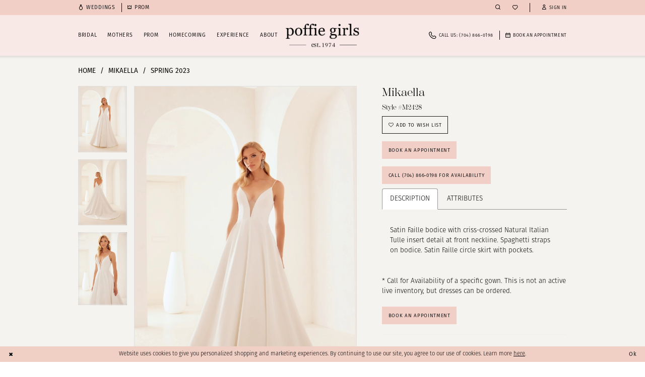

--- FILE ---
content_type: text/html; charset=utf-8
request_url: https://www.poffiegirls.com/mikaella/spring-2023/m2428
body_size: 18101
content:




<!DOCTYPE html>
<html class="" lang="en-US">
<head>
    
<base href="/">
<meta charset="UTF-8">
<meta name="viewport" content="width=device-width, initial-scale=1, maximum-scale=2, user-scalable=0" />
<meta name="format-detection" content="telephone=yes">

    <link rel="icon" type="image/png" href="Themes/PoffieGirls/Content/img/favicon/favicon-48x48.png" sizes="48x48" />
<link rel="icon" type="image/svg+xml" href="Themes/PoffieGirls/Content/img/favicon/favicon.svg" />
<link rel="shortcut icon" href="Themes/PoffieGirls/Content/img/favicon/favicon.ico" />
<link rel="apple-touch-icon" sizes="180x180" href="Themes/PoffieGirls/Content/img/favicon/apple-touch-icon.png" />
<meta name="apple-mobile-web-app-title" content="Poffie Girls" />
<meta name="msapplication-config" content="Themes/PoffieGirls/Content/img/favicon/browserconfig.xml">
<link rel="manifest" href="Themes/PoffieGirls/Content/img/favicon/site.webmanifest" />
    <link rel="preconnect" href="https://use.typekit.net" crossorigin="anonymous">
<link rel="preconnect" href="https://p.typekit.net" crossorigin="anonymous">
<link rel="preload" href="https://use.typekit.net/cwn5upl.css" as="style">
<link rel="stylesheet" href="https://use.typekit.net/cwn5upl.css"/>

    
<title>Mikaella | Poffie Girls - M2428 | Poffie Girls</title>

    <meta property="og:title" content="Mikaella | Poffie Girls - M2428 | Poffie Girls" />
    <meta property="og:type" content="website" />
    <meta property="og:url" content="https://www.poffiegirls.com/mikaella/spring-2023/m2428"/>
        <meta name="description" content="Poffie Girls is a full-service designer dress salon serving North and South Carolina. We specialize in bridal, mother of the bride/groom, prom, evening, pageant and party dresses with a wide selection of designer gowns in every category. Request an appointment today to find the dress of your dreams for any occasion! Style M2428" />
        <meta property="og:description" content="Poffie Girls is a full-service designer dress salon serving North and South Carolina. We specialize in bridal, mother of the bride/groom, prom, evening, pageant and party dresses with a wide selection of designer gowns in every category. Request an appointment today to find the dress of your dreams for any occasion! Style M2428" />
        <meta property="og:image" content="https://dy9ihb9itgy3g.cloudfront.net/products/9197/m2428/m2428__d_f.670.webp" />
        <meta name="twitter:image" content="https://dy9ihb9itgy3g.cloudfront.net/products/9197/m2428/m2428__d_f.670.webp">
        <meta name="keywords" content="Poffie Girls, North Carolina, South Carolina, bridal, wedding dresses, prom dresses, evening dresses, pageant dresses, party dresses, designer gowns and dresses, all occasions" />
        <meta name="google-site-verification" content="COZw7EjBjnnpiniSGCWmiHPUg2k7o4-fo0cybI893xo" />
        <link rel="canonical" href="https://www.poffiegirls.com/mikaella/spring-2023/m2428" />

    

    <link rel="preload" href="/Content/fonts/syvoicomoon/Syvo-Icomoon.woff?y5043x" as="font" type="font/woff" crossorigin>

    <link rel="stylesheet" type="text/css" href="https://www.poffiegirls.com/content/theme.min.css?v=20251230120313"/>
    

    



    





<meta GooGhywoiu9839t543j0s7543uw1 - pls add poffie@poffiegirls.com to GA account UA-61265686-1 with ‘Manage Users and Edit’ permissions - date 11/12/2020. />
<meta name="facebook-domain-verification" content="26tuqvp0f30tmqz17lkpi2zfiwqzfr" />

<!-- Google tag (gtag.js) -->
<script async src="https://www.googletagmanager.com/gtag/js?id=AW-796507812"></script>
<script>
  window.dataLayer = window.dataLayer || [];
  function gtag(){dataLayer.push(arguments);}
  gtag('js', new Date());

  gtag('config', 'AW-796507812');
</script>
</head>
<body class="page-pdp page-common page-white  ">
    <!--[if lt IE 11]>
      <p class="browsehappy">You are using an <strong>outdated</strong> browser. Please <a href="http://browsehappy.com/">upgrade your browser</a> to improve your experience.</p>
    <![endif]-->
    <div class="hidden-vars" data-vars>
    <div class="breakpoint-xl" data-var-name="breakpoint" data-var-type="xl" data-var-value="width"></div>
    <div class="breakpoint-lg" data-var-name="breakpoint" data-var-type="lg" data-var-value="width"></div>
    <div class="breakpoint-md" data-var-name="breakpoint" data-var-type="md" data-var-value="width"></div>
    <div class="breakpoint-sm" data-var-name="breakpoint" data-var-type="sm" data-var-value="width"></div>
    <div class="color-primary" data-var-name="color" data-var-type="primary" data-var-value="color"></div>
    <div class="color-secondary" data-var-name="color" data-var-type="secondary" data-var-value="color"></div>
</div>
    <!-- Loader -->
    <div id="spinner" class="loader">
        <div class="round">
            <div class="section"></div>
        </div>
    </div>
    <div class="app-container app-container-fix">
        
<header class="primary-block iblock-fix "
        data-property="fixed-header"
        role="banner"
        aria-label="Primary block"
        id="primary-block">
    <a href="#main"
   title="Skip to main content"
   class="sr-only sr-only-focusable"
   data-trigger="scroll-to"
   data-target="#main">
    Skip to main content
</a>
<a href="#main-navbar"
   title="Skip to Navigation"
   class="sr-only sr-only-focusable"
   data-trigger="scroll-to"
   data-target="#main-navbar">
    Skip to Navigation
</a>
<span class="btn-link sr-only sr-only-focusable"
      data-trigger="ada-visual"
      data-enabled-title="Disable Accessibility for visually impaired"
      data-disabled-title="Enable Accessibility for visually impaired"
      aria-label="Toggle Accessibility For visually impaired"
      role="button"
      tabindex="0">
</span>
<span class="btn-link sr-only sr-only-focusable"
      data-trigger="ada-autoplay"
      data-enabled-title="Un-pause autoplay for dynamic content"
      data-disabled-title="Pause autoplay for dynamic content"
      aria-label="Toggle page dynamic content autoplay" role="button"
      tabindex="0">
</span>


        <div class="preheader preheader-buttons hidden-gt-sm hidden-mobile-sticky"
             id="preheader-buttons">
            <div class="container">
                <div class="row">
                    <div class="preheader-buttons-wrapper">
                        <ul role="menu"
                            aria-label="Preheader Buttons Menu. Buttons: left link, right link, phone"
                            class="has-separators">
                                <li role="menuitem">
                                    <a href="weddings" aria-label="Weddings">
  <i class="icomoon icomoon-ring" aria-hidden="true"></i>
  <span>Weddings</span>
</a>
                                </li>
                                <li role="menuitem">
                                    <a href="prom" aria-label="Homecoming">
  <i class="icomoon icomoon-crown" aria-hidden="true"></i>
  <span>Prom</span>
</a>
                                </li>
                                <li role="menuitem">
                                    <a href="tel:7048660198"
   rel="nofollow" 
   aria-label="Phone Us: (704)&nbsp;866&#8209;0198">
  <i class="icomoon icomoon-phone" aria-hidden="true"></i>
  <span>CALL&nbsp;US:&nbsp;(704)&nbsp;866&#8209;0198</span>
</a> 
                                </li>
                        </ul>
                    </div>
                </div>
            </div>
        </div>

    <div class="preheader preheader-main"
         id="preheader">
        <div class="container">
            <div class="row">
                <div class="preheader-blocks">
                    <a href="/"
                       class="brand-logo hidden-gt-sm"
                       aria-label="Poffie Girls">
                        <img src="logos/main-logo?v=3858e175-b9e6-cb10-cd14-d4a730edf165"
                             alt="Poffie Girls"
                             width="94"
                             height="33"/>
                    </a>

                    <div class="preheader-block preheader-left header-style">
                        <ul role="menu"
                            aria-label="Preheader Menu. Buttons: Hamburger menu, left link, right link, appointment, phone"
                            class="has-separators">
                            <li role="menuitem"
                                class="hidden-gt-sm">
                                <span class="navbar-toggle menu-item collapsed"
      data-toggle="collapse"
      data-target="#main-navbar"
      role="button"
      aria-label="Show Main Navigation Menu"
      aria-controls="main-navbar"
      aria-haspopup="true"
      aria-expanded="false">
    <i class="icomoon icomoon-hamburger-menu"
       aria-hidden="true"></i>
</span>
                            </li>
                                <li role="menuitem"
                                    class="hidden-xs hidden-sm">
                                    <a href="weddings" aria-label="Weddings">
  <i class="icomoon icomoon-ring" aria-hidden="true"></i>
  <span>Weddings</span>
</a>
                                </li>
                                <li role="menuitem"
                                    class="hidden-xs hidden-sm">
                                    <a href="prom" aria-label="Homecoming">
  <i class="icomoon icomoon-crown" aria-hidden="true"></i>
  <span>Prom</span>
</a>
                                </li>
                                <li role="menuitem"
                                    class="hidden-gt-sm hidden-mobile-sticky">
                                    <a href="appointments" aria-label="Book An Appointment">
  <i class="icomoon icomoon-calendar" aria-hidden="true"></i>
  <span>Book An Appointment</span>
</a>
                                </li>
                        </ul>
                    </div>

                    <div class="preheader-block preheader-right header-style">
                        <ul role="menu"
                            aria-label="Preheader Menu. Buttons: Phone, appointment, wishlist, search, wishlist, account, cart">
                                <li role="menuitem"
                                    class="hidden visible-mobile-sticky">
                                    <a href="tel:7048660198"
   rel="nofollow" 
   aria-label="Phone Us: (704)&nbsp;866&#8209;0198">
  <i class="icomoon icomoon-phone" aria-hidden="true"></i>
  <span>CALL&nbsp;US:&nbsp;(704)&nbsp;866&#8209;0198</span>
</a> 
                                </li>
                                <li role="menuitem"
                                    class="hidden visible-mobile-sticky">
                                    <a href="appointments" aria-label="Book An Appointment">
  <i class="icomoon icomoon-calendar" aria-hidden="true"></i>
  <span>Book An Appointment</span>
</a>
                                </li>
                            <li role="menuitem"
                                class="search-block search-block--preheader">
                                <a class="show-search" 
   href="search" 
   aria-haspopup="true" 
   aria-expanded="false" 
   aria-label="Show search">
    <i class="icomoon icomoon-search"
       aria-hidden="true"></i>
</a>

                                <div class="search-holder">
                                    
<div name="search-form"
     role="search"
     aria-label="Search form"
     class="search-form iblock-fix collapsed">
    <div class="search-group ui-widget">
        <div class="search-btn search-btn-left">
            <button type="submit"
                    data-trigger="search"
                    aria-label="Submit Search">
                <i class="icomoon icomoon-search"
                   aria-hidden="true">
                </i>
            </button>
        </div>
        <div class="search-btn search-btn-right">
            <button type="button"
                    class="close-search-form"
                    aria-label="Close Search">
                <i class="icomoon icomoon-close-x"
                   aria-hidden="true">
                </i>
            </button>
        </div>
        <input type="search"
               name="query"
               class="ui-autocomplete-input"
               placeholder="search..."
               aria-label="Enter Search Text"
               data-property="search"
               autocomplete="off">
    </div>
</div>
                                </div>
                            </li>
                            <li role="menuitem">
                                <a href="/wishlist"
   aria-label="Visit Wishlist Page">
    <i class="icomoon icomoon-heart"
       aria-hidden="true"></i>
</a>
                            </li>

                            <li role="menuitem"
                                class="dropdown separator-line hidden-xs hidden-sm">
                                <a href="/account/information"
   class="dropdown-toggle menu-item"
   data-toggle="dropdown"
   role="button"
   aria-label="Open Account Dialog"
   aria-haspopup="true"
   aria-expanded="false">
    <i class="icomoon icomoon-user"
       aria-hidden="true">
    </i>
    <span>Sign in</span>
</a>
<div class="dropdown-menu clickable cart-popup"
     role="dialog"
     aria-label="Account Dialog">
    <span class="fl-right close-dropdown"
          data-trigger="cart"
          role="button"
          aria-label="Toggle Account Dialog"
          aria-haspopup="true"
          aria-expanded="false">
    </span>
    <div class="account-dropdown">
        <ul>
                <li>
                    <a href="/login">Sign In</a>
                </li>
                <li>
                    <a href="/register">Sign Up</a>
                </li>
                <li>
                    <a href="/wishlist">Wishlist</a>
                </li>
        </ul>
    </div>
</div>
                            </li>
                        </ul>
                    </div>
                </div>
            </div>
        </div>
    </div>

    <div class="header iblock-fix"
         id="header">
        <div class="container">
            <div class="row">
                <div class="header-blocks clearfix">
                    <a href="/"
                       class="brand-logo hidden-xs hidden-sm"
                       aria-label="Poffie Girls">
                        <img src="logos/main-logo?v=3858e175-b9e6-cb10-cd14-d4a730edf165"
                             alt="Poffie Girls"
                             width="194"
                             height="67"/>
                    </a>

                    <div class="header-block header-navbar header-left header-style">
                        <div class="header-navbar">
                            

<div id="main-navbar" class="navbar-collapse main-navbar main-navbar-extended collapse">
    <div class="main-navbar-extended-contents">
        
<div class="main-navbar-extended-header hidden-gt-sm">
    <div class="main-navbar-extended-header-search">
        
<div name="search-form"
     role="search"
     aria-label="Search form"
     class="search-form iblock-fix collapsed">
    <div class="search-group ui-widget">
        <div class="search-btn search-btn-left">
            <button type="submit"
                    data-trigger="search"
                    aria-label="Submit Search">
                <i class="icomoon icomoon-search"
                   aria-hidden="true">
                </i>
            </button>
        </div>
        <div class="search-btn search-btn-right">
            <button type="button"
                    class="close-search-form"
                    aria-label="Close Search">
                <i class="icomoon icomoon-close-x"
                   aria-hidden="true">
                </i>
            </button>
        </div>
        <input type="search"
               name="query"
               class="ui-autocomplete-input"
               placeholder="search..."
               aria-label="Enter Search Text"
               value=""
               data-property="search"
               autocomplete="off">
    </div>
</div>
    </div>
</div>
        
<div class="main-navbar-extended-body">
    




<nav class="common-navbar" role="navigation" id="common-navbar" aria-label="Main Navigation">
    <span
          class="close-navbar close-btn "
          data-toggle="collapse"
          data-target="#main-navbar"
          role="button"
          tabindex="0"
          aria-controls="main-navbar"
          aria-haspopup="true"
          aria-expanded="false"
          aria-label="Close Navbar">
    </span>

            <ul role="menubar" aria-label="Main Navigation Menu">
                    <li role="none" data-menu-item>
                            <input type="checkbox" autocomplete="off" 
                                   data-trigger="menu-opener"
                                   tabindex="-1"
                                   aria-label="Toggle Bridal Sub Menu"/>
                        <span class="navbar-item" role="menuitem" tabindex="0" aria-haspopup="true" aria-expanded="false">
                            <span>Bridal</span>
                            <i class="sign" aria-hidden="true"></i>
                        </span>
                            <ul role="menu"
                                aria-label="Bridal Sub Menu"
                                class="common-sub-menu">
                                
        <li role="none"
            data-menu-item="empty">
                <input type="checkbox"
                       autocomplete="off"
                       data-trigger="menu-opener"
                       tabindex="-1"
                       aria-label="Toggle Sub Menu"/>
                <ul role="menu"
                    aria-label=" Sub Menu">
                    
        <li role="none"
            data-menu-item="">
                <a class="navbar-item" role="menuitem" tabindex="0" aria-haspopup="false" aria-expanded="false" href="designers-bridal" rel="" target="">
                    <span>Bridal Designers</span>
                    <i class="sign" aria-hidden="true"></i>
                </a>
        </li>        
        <li role="none"
            data-menu-item="">
                <a class="navbar-item" role="menuitem" tabindex="-1" aria-haspopup="false" aria-expanded="false" href="/categories/in-store-bridal-dresses" rel="" target="">
                    <span>In-Store Dresses</span>
                    <i class="sign" aria-hidden="true"></i>
                </a>
        </li>        
        <li role="none"
            data-menu-item="">
                <a class="navbar-item" role="menuitem" tabindex="-1" aria-haspopup="false" aria-expanded="false" href="ella-grace-by-poffie-girls" rel="" target="">
                    <span>The Ella Grace Collection</span>
                    <i class="sign" aria-hidden="true"></i>
                </a>
        </li>        
        <li role="none"
            data-menu-item="">
                <a class="navbar-item" role="menuitem" tabindex="-1" aria-haspopup="false" aria-expanded="false" href="debutante" rel="" target="">
                    <span>Debutante</span>
                    <i class="sign" aria-hidden="true"></i>
                </a>
        </li>        
        <li role="none"
            data-menu-item="">
                <a class="navbar-item" role="menuitem" tabindex="-1" aria-haspopup="false" aria-expanded="false" href="gown-preservation" rel="" target="">
                    <span>Clean & Preserve</span>
                    <i class="sign" aria-hidden="true"></i>
                </a>
        </li>        
        <li role="none"
            data-menu-item="">
                <a class="navbar-item" role="menuitem" tabindex="-1" aria-haspopup="false" aria-expanded="false" href="alteration-recommendations" rel="" target="">
                    <span>Alterations</span>
                    <i class="sign" aria-hidden="true"></i>
                </a>
        </li>        
        <li role="none"
            data-menu-item="">
                <a class="navbar-item" role="menuitem" tabindex="-1" aria-haspopup="false" aria-expanded="false" href="upgraded-appointments" rel="" target="">
                    <span>Upgraded appointments</span>
                    <i class="sign" aria-hidden="true"></i>
                </a>
        </li>        
        <li role="none"
            data-menu-item="">
                <a class="navbar-item" role="menuitem" tabindex="-1" aria-haspopup="false" aria-expanded="false" href="appointments" rel="" target="">
                    <span>Make an Appointment</span>
                    <i class="sign" aria-hidden="true"></i>
                </a>
        </li>        

                </ul>
        </li>        

                            </ul>                                
                    </li>
                    <li role="none" data-menu-item>
                            <input type="checkbox" autocomplete="off" 
                                   data-trigger="menu-opener"
                                   tabindex="-1"
                                   aria-label="Toggle Mothers Sub Menu"/>
                        <span class="navbar-item" role="menuitem" tabindex="-1" aria-haspopup="true" aria-expanded="false">
                            <span>Mothers</span>
                            <i class="sign" aria-hidden="true"></i>
                        </span>
                            <ul role="menu"
                                aria-label="Mothers Sub Menu"
                                class="common-sub-menu">
                                
        <li role="none"
            data-menu-item="empty">
                <input type="checkbox"
                       autocomplete="off"
                       data-trigger="menu-opener"
                       tabindex="-1"
                       aria-label="Toggle Sub Menu"/>
                <ul role="menu"
                    aria-label=" Sub Menu">
                    
        <li role="none"
            data-menu-item="">
                <a class="navbar-item" role="menuitem" tabindex="0" aria-haspopup="false" aria-expanded="false" href="designers-mothers" rel="" target="">
                    <span>Mothers Designers</span>
                    <i class="sign" aria-hidden="true"></i>
                </a>
        </li>        
        <li role="none"
            data-menu-item="">
                <a class="navbar-item" role="menuitem" tabindex="-1" aria-haspopup="false" aria-expanded="false" href="alteration-recommendations" rel="" target="">
                    <span>Alterations</span>
                    <i class="sign" aria-hidden="true"></i>
                </a>
        </li>        

                </ul>
        </li>        

                            </ul>                                
                    </li>
                    <li role="none" data-menu-item>
                            <input type="checkbox" autocomplete="off" 
                                   data-trigger="menu-opener"
                                   tabindex="-1"
                                   aria-label="Toggle Prom Sub Menu"/>
                        <a class="navbar-item" role="menuitem" tabindex="-1" aria-haspopup="true" aria-expanded="false" href="/collections/prom" rel="" target="">
                            <span>Prom</span>
                            <i class="sign" aria-hidden="true"></i>
                        </a>
                            <ul role="menu"
                                aria-label="Prom Sub Menu"
                                class="common-sub-menu">
                                
        <li role="none"
            data-menu-item="empty">
                <input type="checkbox"
                       autocomplete="off"
                       data-trigger="menu-opener"
                       tabindex="-1"
                       aria-label="Toggle Sub Menu"/>
                <ul role="menu"
                    aria-label=" Sub Menu">
                    
        <li role="none"
            data-menu-item="">
                <a class="navbar-item" role="menuitem" tabindex="0" aria-haspopup="false" aria-expanded="false" href="prom-designers" rel="" target="">
                    <span>Prom Designers</span>
                    <i class="sign" aria-hidden="true"></i>
                </a>
        </li>        
        <li role="none"
            data-menu-item="">
                <a class="navbar-item" role="menuitem" tabindex="-1" aria-haspopup="false" aria-expanded="false" href="party-dress-designers" rel="" target="">
                    <span>Parties</span>
                    <i class="sign" aria-hidden="true"></i>
                </a>
        </li>        
        <li role="none"
            data-menu-item="">
                <a class="navbar-item" role="menuitem" tabindex="-1" aria-haspopup="false" aria-expanded="false" href="alteration-recommendations" rel="" target="">
                    <span>Alterations</span>
                    <i class="sign" aria-hidden="true"></i>
                </a>
        </li>        

                </ul>
        </li>        

                            </ul>                                
                    </li>
                    <li role="none" data-menu-item>
                            <input type="checkbox" autocomplete="off" 
                                   data-trigger="menu-opener"
                                   tabindex="-1"
                                   aria-label="Toggle Homecoming Sub Menu"/>
                        <a class="navbar-item" role="menuitem" tabindex="-1" aria-haspopup="true" aria-expanded="false" href="/collections/homecoming" rel="" target="">
                            <span>Homecoming</span>
                            <i class="sign" aria-hidden="true"></i>
                        </a>
                            <ul role="menu"
                                aria-label="Homecoming Sub Menu"
                                class="common-sub-menu">
                                
        <li role="none"
            data-menu-item="empty">
                <input type="checkbox"
                       autocomplete="off"
                       data-trigger="menu-opener"
                       tabindex="-1"
                       aria-label="Toggle Sub Menu"/>
                <ul role="menu"
                    aria-label=" Sub Menu">
                    
        <li role="none"
            data-menu-item="">
                <a class="navbar-item" role="menuitem" tabindex="0" aria-haspopup="false" aria-expanded="false" href="homecoming-designers" rel="" target="">
                    <span>Homecoming Designers</span>
                    <i class="sign" aria-hidden="true"></i>
                </a>
        </li>        

                </ul>
        </li>        

                            </ul>                                
                    </li>
                    <li role="none" data-menu-item>
                            <input type="checkbox" autocomplete="off" 
                                   data-trigger="menu-opener"
                                   tabindex="-1"
                                   aria-label="Toggle Experience Sub Menu"/>
                        <span class="navbar-item" role="menuitem" tabindex="-1" aria-haspopup="true" aria-expanded="false">
                            <span>Experience</span>
                            <i class="sign" aria-hidden="true"></i>
                        </span>
                            <ul role="menu"
                                aria-label="Experience Sub Menu"
                                class="common-sub-menu">
                                
        <li role="none"
            data-menu-item="empty">
                <input type="checkbox"
                       autocomplete="off"
                       data-trigger="menu-opener"
                       tabindex="-1"
                       aria-label="Toggle Sub Menu"/>
                <ul role="menu"
                    aria-label=" Sub Menu">
                    
        <li role="none"
            data-menu-item="">
                <a class="navbar-item" role="menuitem" tabindex="0" aria-haspopup="false" aria-expanded="false" href="awards-and-recognition" rel="" target="">
                    <span>Awards</span>
                    <i class="sign" aria-hidden="true"></i>
                </a>
        </li>        
        <li role="none"
            data-menu-item="">
                <a class="navbar-item" role="menuitem" tabindex="-1" aria-haspopup="false" aria-expanded="false" href="we-recommend" rel="" target="">
                    <span>Vendor Spotlight</span>
                    <i class="sign" aria-hidden="true"></i>
                </a>
        </li>        
        <li role="none"
            data-menu-item="">
                <a class="navbar-item" role="menuitem" tabindex="-1" aria-haspopup="false" aria-expanded="false" href="testimonials" rel="" target="">
                    <span>Testimonials</span>
                    <i class="sign" aria-hidden="true"></i>
                </a>
        </li>        
        <li role="none"
            data-menu-item="">
                <a class="navbar-item" role="menuitem" tabindex="-1" aria-haspopup="false" aria-expanded="false" href="faq" rel="" target="">
                    <span>FAQ</span>
                    <i class="sign" aria-hidden="true"></i>
                </a>
        </li>        
        <li role="none"
            data-menu-item="">
                <a class="navbar-item" role="menuitem" tabindex="-1" aria-haspopup="false" aria-expanded="false" href="/blog" rel="" target="">
                    <span>Blog</span>
                    <i class="sign" aria-hidden="true"></i>
                </a>
        </li>        
        <li role="none"
            data-menu-item="">
                <a class="navbar-item" role="menuitem" tabindex="-1" aria-haspopup="false" aria-expanded="false" href="bridal-store-tour" rel="" target="">
                    <span>Virutal Store Tour</span>
                    <i class="sign" aria-hidden="true"></i>
                </a>
        </li>        

                </ul>
        </li>        

                            </ul>                                
                    </li>
                    <li role="none" data-menu-item>
                            <input type="checkbox" autocomplete="off" 
                                   data-trigger="menu-opener"
                                   tabindex="-1"
                                   aria-label="Toggle About Sub Menu"/>
                        <span class="navbar-item" role="menuitem" tabindex="-1" aria-haspopup="true" aria-expanded="false">
                            <span>About</span>
                            <i class="sign" aria-hidden="true"></i>
                        </span>
                            <ul role="menu"
                                aria-label="About Sub Menu"
                                class="common-sub-menu">
                                
        <li role="none"
            data-menu-item="empty">
                <input type="checkbox"
                       autocomplete="off"
                       data-trigger="menu-opener"
                       tabindex="-1"
                       aria-label="Toggle Sub Menu"/>
                <ul role="menu"
                    aria-label=" Sub Menu">
                    
        <li role="none"
            data-menu-item="">
                <a class="navbar-item" role="menuitem" tabindex="0" aria-haspopup="false" aria-expanded="false" href="who-we-are" rel="" target="">
                    <span>Who We Are</span>
                    <i class="sign" aria-hidden="true"></i>
                </a>
        </li>        
        <li role="none"
            data-menu-item="">
                <a class="navbar-item" role="menuitem" tabindex="-1" aria-haspopup="false" aria-expanded="false" href="meet-the-team" rel="" target="">
                    <span>Meet the Team</span>
                    <i class="sign" aria-hidden="true"></i>
                </a>
        </li>        
        <li role="none"
            data-menu-item="">
                <a class="navbar-item" role="menuitem" tabindex="-1" aria-haspopup="false" aria-expanded="false" href="history" rel="" target="">
                    <span>History</span>
                    <i class="sign" aria-hidden="true"></i>
                </a>
        </li>        
        <li role="none"
            data-menu-item="">
                <a class="navbar-item" role="menuitem" tabindex="-1" aria-haspopup="false" aria-expanded="false" href="giving-back" rel="" target="">
                    <span>Giving Back</span>
                    <i class="sign" aria-hidden="true"></i>
                </a>
        </li>        
        <li role="none"
            data-menu-item="">
                <a class="navbar-item" role="menuitem" tabindex="-1" aria-haspopup="false" aria-expanded="false" href="contact-us" rel="" target="">
                    <span>Contact Us</span>
                    <i class="sign" aria-hidden="true"></i>
                </a>
        </li>        
        <li role="none"
            data-menu-item="">
                <a class="navbar-item" role="menuitem" tabindex="-1" aria-haspopup="false" aria-expanded="false" href="/events" rel="" target="">
                    <span>Events</span>
                    <i class="sign" aria-hidden="true"></i>
                </a>
        </li>        

                </ul>
        </li>        

                            </ul>                                
                    </li>
            </ul>
</nav>



</div>
        
<div class="main-navbar-extended-footer hidden-gt-sm">
    <div class="main-navbar-extended-footer-icons">
        <ul>
                    <li>
                        <a href="/wishlist">
                            <i class="icon-syvo icon-heart-o" aria-hidden="true"></i>
                            <span>Wishlist</span>
                        </a>
                    </li>
                <li>
                    <a href="/login">
                        <i class="icon-syvo icon-user-o" aria-hidden="true"></i>
                        <span>Sign In</span>
                    </a>
                </li>
                <li>
                    <a href="/register">
                        <i class="icon-syvo icon-user-o" aria-hidden="true"><span>+</span></i>
                        <span>Sign Up</span>
                    </a>
                </li>
        </ul>
    </div>
</div>
    </div>
    
<div class="main-navbar-extended-overlay" data-toggle="collapse" data-target="#main-navbar" aria-haspopup="false" aria-expanded="false" aria-hidden="true"></div>
</div>
                        </div>
                    </div>

                        <div class="header-block header-right header-style hidden-xs hidden-sm">
                            <ul role="menu"
                                aria-label="Preheader Menu. Buttons: phone,  appointment"
                                class="has-separators">
                                    <li role="menuitem">
                                        <a href="tel:7048660198"
   rel="nofollow" 
   aria-label="Phone Us: (704)&nbsp;866&#8209;0198">
  <i class="icomoon icomoon-phone" aria-hidden="true"></i>
  <span>CALL&nbsp;US:&nbsp;(704)&nbsp;866&#8209;0198</span>
</a> 
                                    </li>
                                    <li role="menuitem">
                                        <a href="appointments" aria-label="Book An Appointment">
  <i class="icomoon icomoon-calendar" aria-hidden="true"></i>
  <span>Book An Appointment</span>
</a>
                                    </li>
                            </ul>
                        </div>
                </div>
            </div>
        </div>
    </div>
</header>
        


        
            <span class="sr-only" role="heading" aria-level="1">Mikaella | Poffie Girls - M2428 | Poffie Girls</span>    

        <main class="main-content" id="main">
            



<div class="details-cmp common-cmp bootstrap-iso iblock-fix">

    

<section class="section-breadcrumbs">
    <div class="container">
        <div class="row">
            <div class="common-breadcrumbs">
                <ul>
                        <li>
                                <a class=""
                                   href="/">Home</a>

                        </li>
                        <li>
                                <a class=""
                                   href="/mikaella">Mikaella</a>

                        </li>
                        <li>
                                <a class=""
                                   href="/mikaella/spring-2023">Spring 2023</a>

                        </li>
                </ul>
            </div>
        </div>

    </div>
</section>

    <section class="section-product" data-product-id="9936">
        <div class="container">
            <div class="row">
                <div class="product-bio">
                    <div class="product-detailed clearfix iblock-fix">
                        <div class="product-info product-visual">

                            




<div class="product-media">
    

    <div class="product-views clearfix" data-property="parent">
        <span role="heading" aria-level="2" class="sr-only">Products Views Carousel</span>
        <a href="#products-views-skip" title="Skip to end" class="sr-only sr-only-focusable" 
           data-trigger="scroll-to" data-target="#products-views-skip">Skip to end</a>
        

<div class="product-view previews">
        <div class="list" data-list="previews" aria-label="Mikaella Style #M2428 thumbnail list">

                    <div class="list-item">
                        <div class="preview has-background"
                             style="background-image: url('https://dy9ihb9itgy3g.cloudfront.net/products/9197/m2428/m2428__d_f.340.webp')"
                             data-trigger="color-filter-all"
                             data-value-id="">
                            <img src="https://dy9ihb9itgy3g.cloudfront.net/products/9197/m2428/m2428__d_f.340.webp" alt="Mikaella Style #M2428 #0 default frontface vertical thumbnail"/>
                        </div>
                    </div>
                    <div class="list-item">
                        <div class="preview has-background"
                             style="background-image: url('https://dy9ihb9itgy3g.cloudfront.net/products/9197/m2428/m2428__b.340.webp')"
                             data-trigger="color-filter-all"
                             data-value-id="">
                            <img src="https://dy9ihb9itgy3g.cloudfront.net/products/9197/m2428/m2428__b.340.webp" alt="Mikaella Style #M2428 #1 default backface vertical thumbnail"/>
                        </div>
                    </div>
                    <div class="list-item">
                        <div class="preview has-background"
                             style="background-image: url('https://dy9ihb9itgy3g.cloudfront.net/products/9197/m2428/m2428__c.340.webp')"
                             data-trigger="color-filter-all"
                             data-value-id="">
                            <img src="https://dy9ihb9itgy3g.cloudfront.net/products/9197/m2428/m2428__c.340.webp" alt="Mikaella Style #M2428 #2 frontface vertical cropped thumbnail"/>
                        </div>
                    </div>
        </div>
</div>
        

<div class="product-view overviews common-videolist">

        <div class="list" data-list="overviews" data-slick>
                    <div class="list-item slick-current">
                        <div class="overview"
                             data-lazy-background
                             data-value-id=""
                             data-related-image="true">
                            <a href="https://dy9ihb9itgy3g.cloudfront.net/products/9197/m2428/m2428__d_f.2000.webp"
                               class="MagicZoom overview-media" data-options="lazyZoom: true; textClickZoomHint: Click to zoom"
                               aria-label="Full size Mikaella Style #M2428 #0 default frontface vertical picture">
                                <img data-lazy="https://dy9ihb9itgy3g.cloudfront.net/products/9197/m2428/m2428__d_f.740.webp" 
                                     alt="Mikaella Style #M2428 #0 default frontface vertical picture"/>
                            </a>
                        </div>
                    </div>
                    <div class="list-item ">
                        <div class="overview"
                             data-lazy-background
                             data-value-id=""
                             data-related-image="true">
                            <a href="https://dy9ihb9itgy3g.cloudfront.net/products/9197/m2428/m2428__b.2000.webp"
                               class="MagicZoom overview-media" data-options="lazyZoom: true; textClickZoomHint: Click to zoom"
                               aria-label="Full size Mikaella Style #M2428 #1 default backface vertical picture">
                                <img data-lazy="https://dy9ihb9itgy3g.cloudfront.net/products/9197/m2428/m2428__b.740.webp" 
                                     alt="Mikaella Style #M2428 #1 default backface vertical picture"/>
                            </a>
                        </div>
                    </div>
                    <div class="list-item ">
                        <div class="overview"
                             data-lazy-background
                             data-value-id=""
                             data-related-image="true">
                            <a href="https://dy9ihb9itgy3g.cloudfront.net/products/9197/m2428/m2428__c.2000.webp"
                               class="MagicZoom overview-media" data-options="lazyZoom: true; textClickZoomHint: Click to zoom"
                               aria-label="Full size Mikaella Style #M2428 #2 frontface vertical cropped picture">
                                <img data-lazy="https://dy9ihb9itgy3g.cloudfront.net/products/9197/m2428/m2428__c.740.webp" 
                                     alt="Mikaella Style #M2428 #2 frontface vertical cropped picture"/>
                            </a>
                        </div>
                    </div>
        </div>
    
    <div class="controls">
        <div class="list">
            <div class="list-item">
            </div>
        </div>
    </div>

    

</div>
        <div id="products-views-skip" class="sr-only" tabindex="-1">Products Views Carousel End</div>
    </div>

</div>

<div class="visual-dots dots-placeholder"></div>

<div class="social-networks social-share social-share-single">
    <ul>
        <li>
            <span class="share-title">
                Share:
            </span>
        </li>
                    <li style="display: none;">
                        <a href="https://www.pinterest.com/poffiegirls/"
                           data-property="pinterest-share"
                           data-placement="Social group"
                           target="_blank" title="Pinterest" aria-label="Share using Pinterest">
                            <i class="fa fa-pinterest-p" aria-hidden="true"></i>
                        </a>
                    </li>
                    <li style="display: none;">
                        <a href="https://www.youtube.com/channel/UCN6hXiPkhcwIMmzH_WEfLJQ"
                           data-property="youtube-share"
                           data-placement="Social group"
                           target="_blank" title="Youtube" aria-label="Share using Youtube">
                            <i class="fa fa-youtube" aria-hidden="true"></i>
                        </a>
                    </li>
        
    </ul>
</div>




                        </div>
                        <div class="product-info product-sheet" data-property="product-details">

                            


<div class="product-heading">
    <div class="option name">
        
    <h1 role="heading" aria-level="1">
        Mikaella
    </h1>

    <h3 role="heading" aria-level="2">
        Style #M2428
    </h3>


    </div>
    

</div>




    <div class="product-dynamic">
        
        
    </div>



<div class="product-actions" aria-live="polite" aria-label="Product buttons. Cart and Wishlist buttons state depends on color/size combination chosen">
    <div class="option buttons-block">


    <div class="relative-container">
        <div class="cart-hint" data-property="cart-tooltip">
    <a href="#" class="cart-hint-close" data-trigger="cart-tooltip-close" aria-label="Close ship date tooltip"><span aria-hidden="true">&#10006;</span></a>
    <div class="cart-hint-header">
        <span class="h5" data-change="cart-tooltip-header">Ship date:</span>
    </div>
    <div class="cart-hint-body">
        <p data-change="cart-tooltip-text"></p>
    </div>
    <div class="cart-hint-arrow"></div>
</div>
        <a href="javascript:void(0);" class="btn btn-success-invert btn__add-wishlist" data-property="add-wishlist" data-value="true">
            <i class="fa fa-heart-o btn__add-wishlist__icon" aria-hidden="true"></i>
            <span class="btn__add-wishlist__title">Add To Wish List</span>
            <i class="fa fa-check btn__add-wishlist__icon--active" aria-hidden="true"></i>
            <span class="btn__add-wishlist__title--active">Added To Wishlist</span>
        </a>
    </div>
    <a href="appointments" class="btn btn-success" data-property="book-appointment" >
        Book an Appointment
    </a>
    <a href="tel:7048660198" data-property="cart-call" data-value="true"
       class="btn btn-success text-uppercase hide">
        Call (704)&nbsp;866&#8209;0198 for Availability
    </a>
    

    </div>
</div>






    <div class="product-attributes">
        <div class="option description">
            


    <div class="tabs tabs-description">
        <ul class="nav nav-tabs">
                <li class="active">
                    <a data-toggle="tab" href="#description" class="option-title">Description</a>
                </li>
                <li class="">
                    <a data-toggle="tab" href="#attributes" class="option-title">Attributes</a>
                </li>
        </ul>
        <div class="tab-content">
                <div id="description" class="tab-pane fade in active">
                    <div class="product-detailed-description theme-typo" data-property="description">
                        Satin Faille bodice with criss-crossed Natural Italian Tulle insert detail at front neckline. Spaghetti straps on bodice. Satin Faille circle skirt with pockets.
                    </div>
                    <a href="javascript:void(0);" class="btn btn-link"
                       data-property="more" role="button" aria-label="Toggle expanded description">
                    </a>
                </div>

                <div id="attributes" class="tab-pane fade ">
                    <ul class="attr-ul">
                            <li>
                                <div>Fabric: </div>
                                <div>
                                    Satin Faille
                                </div>
                            </li>
                    </ul>
                </div>

        </div>
    </div>

        </div>
    </div>
    <div>
        <div class="option description">
            
    <div style="position: relative">
        <div class="pdp-disclaimer-description"
             ><p>* Call for Availability&nbsp;of a specific&nbsp;gown. This is not an active live inventory, but dresses can be ordered.</p>
<p>&nbsp;</p>
<p><a class="btn btn-success" href="/appointments" target="_self" rel="noopener"> Book An Appointment </a></p></div>

    </div>
        <hr />

        </div>
    </div>




                        </div>
                    </div>

                    


                </div>
            </div>
        </div>
    </section>


    


    <section class="section-header">
        <div class="container">
            <div class="row">
                <div class="header">
                    <h2>Related Products</h2>
                </div>
            </div>
        </div>
    </section>
    <section class="section-recommended section-related" aria-label="Related Products">
        <span role="heading" aria-level="2" class="sr-only">Related Products Carousel</span>
        <a href="#related-products-skip" title="Skip to end" class="sr-only sr-only-focusable"
           data-trigger="scroll-to" data-target="#related-products-skip">Skip to end</a>
        <div class="container">
            <div class="row">
                <div class="recommended-products related-products" data-property="related-products">
                        
    <div class="product-list  prices-hidden colors-hidden" aria-label="Product List" data-property="product-list">
        <div class="list" data-list="products">

                    <div class="list-item" data-layout-width>
                        
<div class="product " data-property="parent" data-product-id="9944">

    <div class="product-content product-content-visual clearfix">
       


    <a href="/mikaella/spring-2023/m2436" class="product-images" data-link="product-images" 
       role="presentation" 
       tabindex="-1" 
       aria-label="Visit Mikaella Style #M2436 Page">
        <div class="list" data-list="product-images" role="list">
            <div class="list-item" role="listitem">
                


<div class="product-image product-image-default has-background" data-img="default" data-lazy-load="bg" data-src="https://dy9ihb9itgy3g.cloudfront.net/products/9197/m2436/m2436__d_f.740.webp" style="background-image: url(&#x27;Themes/Common/Content/img/no-image.png&#x27;)" data-related-image="true"><img alt="Mikaella Style #M2436 Default Thumbnail Image" src="Themes/Common/Content/img/no-image.png" /></div>


            </div>
        </div>
    </a>

        
        

    </div>
    
    <div class="product-content product-content-brief clearfix">

        
        <div class="product-brief">

            <a href="/mikaella/spring-2023/m2436" data-link="product-title" class="product-brief-content product-brief-content-title">
                <div class="product-title">
    <div class="title title-small" title="Mikaella Style #M2436">
        <h4 role="presentation" aria-level="4">
            <span data-layout-font>Mikaella</span>
        </h4>
        <h5 role="presentation" aria-level="5">
            <span data-layout-font>Style #M2436</span>
        </h5>
</div>
</div>
            </a>

            


        </div>
    </div>
</div>
                    </div>
                    <div class="list-item" data-layout-width>
                        
<div class="product " data-property="parent" data-product-id="9940">

    <div class="product-content product-content-visual clearfix">
       


    <a href="/mikaella/spring-2023/m2432" class="product-images" data-link="product-images" 
       role="presentation" 
       tabindex="-1" 
       aria-label="Visit Mikaella Style #M2432 Page">
        <div class="list" data-list="product-images" role="list">
            <div class="list-item" role="listitem">
                


<div class="product-image product-image-default has-background" data-img="default" data-lazy-load="bg" data-src="https://dy9ihb9itgy3g.cloudfront.net/products/9197/m2432/m2432__d_f.740.webp" style="background-image: url(&#x27;Themes/Common/Content/img/no-image.png&#x27;)" data-related-image="true"><img alt="Mikaella Style #M2432 Default Thumbnail Image" src="Themes/Common/Content/img/no-image.png" /></div>


            </div>
        </div>
    </a>

        
        

    </div>
    
    <div class="product-content product-content-brief clearfix">

        
        <div class="product-brief">

            <a href="/mikaella/spring-2023/m2432" data-link="product-title" class="product-brief-content product-brief-content-title">
                <div class="product-title">
    <div class="title title-small" title="Mikaella Style #M2432">
        <h4 role="presentation" aria-level="4">
            <span data-layout-font>Mikaella</span>
        </h4>
        <h5 role="presentation" aria-level="5">
            <span data-layout-font>Style #M2432</span>
        </h5>
</div>
</div>
            </a>

            


        </div>
    </div>
</div>
                    </div>
                    <div class="list-item" data-layout-width>
                        
<div class="product " data-property="parent" data-product-id="9938">

    <div class="product-content product-content-visual clearfix">
       


    <a href="/mikaella/spring-2023/m2430" class="product-images" data-link="product-images" 
       role="presentation" 
       tabindex="-1" 
       aria-label="Visit Mikaella Style #M2430 Page">
        <div class="list" data-list="product-images" role="list">
            <div class="list-item" role="listitem">
                


<div class="product-image product-image-default has-background" data-img="default" data-lazy-load="bg" data-src="https://dy9ihb9itgy3g.cloudfront.net/products/9197/m2430/m2430__d_f.740.webp" style="background-image: url(&#x27;Themes/Common/Content/img/no-image.png&#x27;)" data-related-image="true"><img alt="Mikaella Style #M2430 Default Thumbnail Image" src="Themes/Common/Content/img/no-image.png" /></div>


            </div>
        </div>
    </a>

        
        

    </div>
    
    <div class="product-content product-content-brief clearfix">

        
        <div class="product-brief">

            <a href="/mikaella/spring-2023/m2430" data-link="product-title" class="product-brief-content product-brief-content-title">
                <div class="product-title">
    <div class="title title-small" title="Mikaella Style #M2430">
        <h4 role="presentation" aria-level="4">
            <span data-layout-font>Mikaella</span>
        </h4>
        <h5 role="presentation" aria-level="5">
            <span data-layout-font>Style #M2430</span>
        </h5>
</div>
</div>
            </a>

            


        </div>
    </div>
</div>
                    </div>
                    <div class="list-item" data-layout-width>
                        
<div class="product " data-property="parent" data-product-id="9937">

    <div class="product-content product-content-visual clearfix">
       


    <a href="/mikaella/spring-2023/m2429" class="product-images" data-link="product-images" 
       role="presentation" 
       tabindex="-1" 
       aria-label="Visit Mikaella Style #M2429 Page">
        <div class="list" data-list="product-images" role="list">
            <div class="list-item" role="listitem">
                


<div class="product-image product-image-default has-background" data-img="default" data-lazy-load="bg" data-src="https://dy9ihb9itgy3g.cloudfront.net/products/9197/m2429/m2429__d_f.740.webp" style="background-image: url(&#x27;Themes/Common/Content/img/no-image.png&#x27;)" data-related-image="true"><img alt="Mikaella Style #M2429 Default Thumbnail Image" src="Themes/Common/Content/img/no-image.png" /></div>


            </div>
        </div>
    </a>

        
        

    </div>
    
    <div class="product-content product-content-brief clearfix">

        
        <div class="product-brief">

            <a href="/mikaella/spring-2023/m2429" data-link="product-title" class="product-brief-content product-brief-content-title">
                <div class="product-title">
    <div class="title title-small" title="Mikaella Style #M2429">
        <h4 role="presentation" aria-level="4">
            <span data-layout-font>Mikaella</span>
        </h4>
        <h5 role="presentation" aria-level="5">
            <span data-layout-font>Style #M2429</span>
        </h5>
</div>
</div>
            </a>

            


        </div>
    </div>
</div>
                    </div>
                    <div class="list-item" data-layout-width>
                        
<div class="product " data-property="parent" data-product-id="9935">

    <div class="product-content product-content-visual clearfix">
       


    <a href="/mikaella/spring-2023/m2427" class="product-images" data-link="product-images" 
       role="presentation" 
       tabindex="-1" 
       aria-label="Visit Mikaella Style #M2427 Page">
        <div class="list" data-list="product-images" role="list">
            <div class="list-item" role="listitem">
                


<div class="product-image product-image-default has-background" data-img="default" data-lazy-load="bg" data-src="https://dy9ihb9itgy3g.cloudfront.net/products/9197/m2427/m2427__d_f.740.webp" style="background-image: url(&#x27;Themes/Common/Content/img/no-image.png&#x27;)" data-related-image="true"><img alt="Mikaella Style #M2427 Default Thumbnail Image" src="Themes/Common/Content/img/no-image.png" /></div>


            </div>
        </div>
    </a>

        
        

    </div>
    
    <div class="product-content product-content-brief clearfix">

        
        <div class="product-brief">

            <a href="/mikaella/spring-2023/m2427" data-link="product-title" class="product-brief-content product-brief-content-title">
                <div class="product-title">
    <div class="title title-small" title="Mikaella Style #M2427">
        <h4 role="presentation" aria-level="4">
            <span data-layout-font>Mikaella</span>
        </h4>
        <h5 role="presentation" aria-level="5">
            <span data-layout-font>Style #M2427</span>
        </h5>
</div>
</div>
            </a>

            


        </div>
    </div>
</div>
                    </div>
                    <div class="list-item" data-layout-width>
                        
<div class="product " data-property="parent" data-product-id="9933">

    <div class="product-content product-content-visual clearfix">
       


    <a href="/mikaella/spring-2023/m2425" class="product-images" data-link="product-images" 
       role="presentation" 
       tabindex="-1" 
       aria-label="Visit Mikaella Style #M2425 Page">
        <div class="list" data-list="product-images" role="list">
            <div class="list-item" role="listitem">
                


<div class="product-image product-image-default has-background" data-img="default" data-lazy-load="bg" data-src="https://dy9ihb9itgy3g.cloudfront.net/products/9197/m2425/m2425__d_f.740.webp" style="background-image: url(&#x27;Themes/Common/Content/img/no-image.png&#x27;)" data-related-image="true"><img alt="Mikaella Style #M2425 Default Thumbnail Image" src="Themes/Common/Content/img/no-image.png" /></div>


            </div>
        </div>
    </a>

        
        

    </div>
    
    <div class="product-content product-content-brief clearfix">

        
        <div class="product-brief">

            <a href="/mikaella/spring-2023/m2425" data-link="product-title" class="product-brief-content product-brief-content-title">
                <div class="product-title">
    <div class="title title-small" title="Mikaella Style #M2425">
        <h4 role="presentation" aria-level="4">
            <span data-layout-font>Mikaella</span>
        </h4>
        <h5 role="presentation" aria-level="5">
            <span data-layout-font>Style #M2425</span>
        </h5>
</div>
</div>
            </a>

            


        </div>
    </div>
</div>
                    </div>
        </div>
    </div>

                </div>
            </div>
        </div>
        <div id="related-products-skip" class="sr-only" tabindex="-1">Related Products Carousel End</div>
    </section>




    


</div>



        </main>
        
<footer class="ending-block iblock-fix" id="ending-block" role="contentinfo">
    <div class="footer" id="footer">
        <div class="container">
            <div class="row">
                <div class="footer-groups">
                    <div class="list">
                            <div class="list-item">
                                <div class="footer-group">
                                    <div class="footer-style">
                                        <h5>Store info</h5>
    <p>
             <a href="https://goo.gl/maps/fNZtb2949Gm2a77j9" target="_blank" rel="nofollow">
        
        512 S. New Hope Road<br/>Gastonia, NC 28054
        
             </a>
    </p>

<p>&nbsp;</p>
<p>
  <a href="tel:7048660198" rel="nofollow">
	(704)&nbsp;866&#8209;0198
  </a>
</p>
<p>just 15 miles West of Charlotte!</p>
<a href="appointments"
   class="btn btn-success btn-min-width">Book an appointment</a>
                                    </div>
                                </div>
                            </div>    
                            <div class="list-item">
                                <div class="footer-group">
                                    <div class="footer-style">
                                        <h5>Store Hours</h5>
<ul>
  <li>
    MON-WED: 10 AM - 6 PM
  </li>
  <li>
    THURSDAY: 10 AM - 8 PM
  </li>
  <li>
    FRIDAY: 10 AM - 6 PM
  </li>
  <li>
    SATURDAY: 10 AM - 6 PM
  </li>
  <li>
    SUNDAY: 1 PM - 5 PM
  </li>
</ul>
<h6>
  Appointments required for bridals and mothers, no appointments needed for prom, pageant, and party.
</h6>
                                    </div>
                                </div>
                            </div>
                            <div class="list-item">
                                <div class="footer-group">
                                    <div class="footer-style">
                                        <h5>Information</h5>
<ul>
  <li>
    <a href="events">
      Events
    </a>
  </li>
  <li>
    <a href="appointments">
      Appointments
    </a>
  </li>
  <li>
    <a href="contact-us">
      Contact us
    </a>
  </li>
  <li>
    <a href="faq">
      FAQ
    </a>
  </li>
  <!--<li>
    <a href="careers">
      Careers
    </a>
  </li> -->
  <li>
    <a href="terms">
      Terms & Conditions
    </a>
  </li>
</ul>
                                    </div>
                                </div>
                            </div>
                        <div class="list-item">
                            <div class="footer-group">
                                <a href="/"
                                   class="footer-logo"
                                   aria-label="Poffie Girls">
                                    <img src="logos/main-logo?v=3858e175-b9e6-cb10-cd14-d4a730edf165"
                                         alt="Poffie Girls"
                                         width="176"
                                         height="59"/>
                                </a>
                                    <div class="footer-style">
                                        <h4>SIGN UP FOR OUR NEWSLETTER:</h4>
                                    </div>   

                                
<div class="subscribe iblock-fix">
    <form data-form="subscribe"
          aria-label="Subscribe form"
          >
        <div class="block-row">
            <input type="email"
                   name="email"
                   placeholder="Enter Email"
                   autocomplete="off"
                   data-input="subscribe"
                   data-rule-email="true"
                   aria-label="Enter Email">
            <button type="submit"
                    data-trigger="subscribe"
                    aria-label="Submit Subscribe">
                <i class="icomoon icomoon-paper-plane"
                   aria-hidden="true">
                </i>
            </button>
            <label class="success"
                   data-msg="subscribe">
                Thank you for signing up!
            </label>
        </div>
    </form>
</div>



                                <div class="footer-style">
                                    <table>
                                        <tbody>
                                        <tr>
                                            <td>
                                                Weddings

                                            </td>

                                            <td>
                                                    <div class="social-networks social-links">
        <ul aria-label="Follow us">
                    <li>
                        <a href="https://www.facebook.com/poffiegirls/"
                           target="_blank" title="Facebook"
                           tabindex="0" aria-label="Visit our Facebook">
                            <i class="fa fa-facebook" aria-hidden="true"></i>
                        </a>
                    </li>
                    <li>
                        <a href="https://www.instagram.com/poffiegirls/?hl=en"
                           target="_blank" title="Instagram"
                           tabindex="-1" aria-label="Visit our Instagram">
                            <i class="fa fa-instagram" aria-hidden="true"></i>
                        </a>
                    </li>
                    <li>
                        <a href="https://www.pinterest.com/poffiegirls/"
                           target="_blank" title="Pinterest"
                           tabindex="-1" aria-label="Visit our Pinterest">
                            <i class="fa fa-pinterest-p" aria-hidden="true"></i>
                        </a>
                    </li>
                    <li>
                        <a href="https://www.youtube.com/channel/UCN6hXiPkhcwIMmzH_WEfLJQ"
                           target="_blank" title="Youtube"
                           tabindex="-1" aria-label="Visit our Youtube">
                            <i class="fa fa-youtube" aria-hidden="true"></i>
                        </a>
                    </li>
        </ul>
    </div>

                                            </td>
                                        </tr>
                                            <tr>
                                                    <td>
                                                        Prom
                                                    </td>
                                                    <td>
                                                        <div class="social-networks social-links">
                                                            <ul>
                                                                <li>
  <a href="https://www.facebook.com/profile.php?id=100095490106423" target="_blank" aria-label="Follow on Facebook">
    <i class="fa fa-facebook" aria-hidden="true"></i>
  </a>
</li>
<li>
  <a href="https://www.instagram.com/poffieprom/" target="_blank" aria-label="Follow on Instagram">
    <i class="fa fa-instagram" aria-hidden="true"></i>
  </a>
</li>
<li>
  <a href="https://www.tiktok.com/@poffieprom?lang=en" target="_blank" aria-label="Follow on Tiktok">
    <i class="icomoon icomoon-tik-tok" aria-hidden="true"></i>
  </a>
</li>
                                                            </ul>
                                                        </div>
                                                    </td>   
                                            </tr>   
                                        </tbody>
                                    </table>
                                </div>
                            </div>
                        </div>
                    </div>
                </div>
            </div>
        </div>
    </div>
    <div class="postfooter" id="postfooter">
        <div class="container">
            <div class="row">
                <div class="postfooter-groups">
                    <div class="list">
                        <div class="list-item">
                            <div class="postfooter-group">
                                <div class="postfooter-style">
                                    <p>
                                        &copy;2026 Poffie Girls
                                    </p>
                                </div>
                            </div>
                        </div>
                            <div class="list-item">
                                <div class="postfooter-group">
                                    <div class="postfooter-style">
                                        <ul class="has-separators">
  <li>
    <a href="returns">
      Returns
    </a>
  </li>
  <li>
    <a href="privacy">
      Privacy Policy
    </a>
  </li>
  <li>
    <a href="accessibility">
      Accessibility Statement
    </a>
  </li>
</ul>
                                    </div>
                                </div>
                            </div>   
                    </div>
                </div>
            </div>
        </div>
    </div>
</footer>
    </div>
    







    <style>

                        #privacyPolicyAcceptance {
                            background-color: #f0cfc5;
                        }
                    
                        #privacyPolicyAcceptance {
                            color: #000000;
                        }
                                
    </style>
    <div id="privacyPolicyAcceptance" class="sticky-horizontal-bar" role="alert">
        <div class="content">


                <div class="popup-block popup-body">
                    <p>Website uses cookies to give you personalized shopping and marketing experiences. By continuing to use our site, you agree to our use of cookies. Learn more <a href='privacy'>here</a>.</p>
                </div>
            

                <div class="popup-block popup-controls popup-controls--left">
                    
    <div class="list">
            <div class="list-item">
                <button class="btn btn-success-invert close" aria-label="Close Dialog"></button>
            </div>
    </div>

                </div>

                <div class="popup-block popup-controls popup-controls--right">
                    
    <div class="list">
            <div class="list-item">
                <button class="btn btn-success ok" aria-label="Submit Dialog">Ok</button>
            </div>
    </div>

                </div>
        </div>
    </div>





    
    





<div class="modal common-modal auth-modal" id="loginModal" role="dialog" aria-label="Sign In Form dialog">
    <div class="modal-dialog">
        <div class="modal-content auth-form">
            <div class="modal-header">
                <h2>Sign In</h2>
            </div>
            <div class="modal-body">
                <div class="clearfix" id="sign-in-popup">
<form action="/login?ReturnUrl=%2Fmikaella%2Fspring-2023%2Fm2428" aria-label="Sign In Form" id="sign-in-form-popup" method="post" name="sign-in" role="form">                        <div class="error-summary">
                            
                        </div>
                        <div class="form-group">
                            <label for="loginEmail" role="presentation">Email</label>
                            <input aria-label="Type email" autocomplete="off" class="form-control" data-val="true" data-val-email="Provide correct email address" data-val-required="This field is required" id="loginEmail" name="Email" placeholder="Type email" type="text" value="" />
                            <span class="field-validation-valid" data-valmsg-for="Email" data-valmsg-replace="true"></span>
                        </div>
                        <div class="form-group">
                            <label for="passwordEmail" role="presentation">Password</label>
                            <input aria-label="Type password" class="form-control" data-val="true" data-val-required="This field is required" id="passwordEmail" name="Password" placeholder="Type password" type="password" />
                            <span class="field-validation-valid" data-valmsg-for="Password" data-valmsg-replace="true"></span>
                        </div>
                        <div class="form-group form-submit">
                            <button type="submit"
                                    class="btn btn-success btn-block" aria-label="Submit Sign In Form">
                                Login
                            </button>
                                <a class="btn btn-default btn-block"
                                   href="#loginModal"
                                   rel="modal:close"
                                   role="button">
                                    Continue without an account
                                </a>   
                        </div>
<input name="__RequestVerificationToken" type="hidden" value="CfDJ8GNhoq9nFatGrvg5DII0gGb0sVXro09JAghJUptw06VJg7jDs2E_qdxr4jxM9pQKqeqg5oT4UxR9YxfBuMaxvNLIQhwWjNoEjl7TsOcyznsXgCfOa0WFPjDJbtU_mq8kpJ4fPk79wVcnkoi9Ljq-3mY" /></form>                    <div class="auth-addon">
                        <p>
                            <a href="/forgotpassword">Forgot password?</a>
                        </p>
                        <p>
                            <span>Need an account? </span>
                            <a href="/register">Sign up for Free</a>
                        </p>
                        



                    </div>
                </div>
            </div>
        </div>
    </div>
</div>


    <script src="https://www.poffiegirls.com/scripts/theme.min.js?v=20251230120319"></script>
    


<script>
    if (typeof $.cookie === "function") {$.cookie.defaults = {secure:true,path: '/'};}

    var common_settings = {
        currencies: [{"currency":0,"format":"$0.00"}],
        checkoutCurrencyIndex: 0,
        isMobile: false,
        isAuthenticated: false
    };

    $.validator.messages = $.extend($.validator.messages,
            {
                email: 'Please enter a valid email address'
            }
    );
</script>

<script>
        jQuery(function ($) {
            window.Syvo.Search.load();
            window.Syvo.Popups.load();
            window.Syvo.Subscribe.load({ url: '/subscribe' });
        });
</script>



<script>
    jQuery(function ($) {
        var modalOptions = {
            referrerUrl: "https://www.poffiegirls.com/mikaella/spring-2023/m2428"
        };


        window.Syvo.Popup_Modal.load({
            urls: {
                post: "/website/submitmodal",
                get: "/website/getmodal"
            },
            modal: modalOptions
        });
    });
</script>





    <script>
        jQuery(function($) {
          window.Syvo.Cart_Popup.load({
            actions: {
              getCartPopup: "/cart/getcartpopupcontent"
            }
          });
        });
    </script>






    <script>
    jQuery(function ($) {
        window.Syvo.Related_Images.load({
            resizeRatio: 50 / 100
        });
    });
    </script>



    <script>
            jQuery(function ($) {
                $("#privacyPolicyAcceptance button").click(function () {
                    $.cookie("privacyPolicyAccepted", true, { expires: 365, path: "/"});
                    $("#privacyPolicyAcceptance").fadeOut();
                });
            });
    </script>


    
    



<script>
        jQuery(function($) {          
            window.Syvo.Product_Views.load({
               viewControls: {
                  chooseInitialViewControl: false,
                  useScrollToColorImage : false
                }
            });
        });
</script>


<script>
    jQuery(function($) {
            window.Syvo.Forms_v2.load();
            var description = $("[data-property='description']").html();
            description = description ? description.trim() : "";

            window.Syvo.Product_Details.load({
                urls: {
                    addProductStockToCart: "/cart/addproductstocktocart",
                    addCompoundProductToCart: "/cart/addcompoundproducttocart",
                    addToWishList:"/wishlist/add"
                },
                productId: 9936,
                collectionId: 144,
                productStockModel: [],
                prices: [],
                style: 'Mikaella Style #M2428',
                ecommerceEnable: false,
                purchasable: false,
                disableColorClass: "hidden",
                unavailableColorClass: "disabled",
                enableAllColors: false,
                unavailableColorAttr: "disabled",
                disableSizeClass: "hidden",
                unavailableSizeClass: "disabled",
                unavailableSizeAttr: "disabled",
                activeControlClass: "active",
                disableCartClass: "disabled",
                more: {
                    description: description,
                    lettersAllowed: 200,
                    overlayColor: "#fff"
                },
                hideSizesIfUnavailable: false,
                isCompoundProduct: false,
                customAvailabilityMessagesEnabled: false,
                generalProductAvailabilityText: '',
                updateColorTextEnabled: false,
                updateSizeTextEnabled: false,
                updateAvailabilityEnabled: false,
                multiStoring: false,
                priceRangeEnabled: false,
                availabilities: {
                    available: "Available",
                    notAvailable: "Not Available",
                    inStore: "in store",
                    online: "online",
                    separator: " and ",
                    onlineOnly: "online only",
                    fullOnline: "", //Live inventory unavailable. Estimated ship dates may vary
                    date: "Available date: {0}"
                },
                localizedMessages: {
                    separator: " and ",
                    color: "color",
                    size: "size",
                    more: "More",
                    less: "Less"
                },
                // AvailabilityMode controls the way how stock availability is indicated.
                availabilityMode: null,
                cartTooltip: {
                    availabilityHeaderText: "Ship date:",
                    chooseHeaderText: "Please select your",
                    componentsHeaderText: "Please select colors of"
                },
                quantityTooltip: {
                    availableItemsCountHeaderText: " item(s) available"
                },
                loginAttemptWhenClickAddToWishlistButton: false
            });

    });

</script>



<script>
    jQuery(function ($) {
        var description = $("[data-property='description']").html();
        description = description || "";        
        var whatsApp = false;
        
        var sharingDialog = null;
        
        var googleReviews = null;
        
        window.Syvo.Social_Networks.load({
            single: {
                url: "https://www.poffiegirls.com/mikaella/spring-2023/m2428",
                title: "Mikaella Style #M2428",
                image: "https://dy9ihb9itgy3g.cloudfront.net/products/9197/m2428/m2428__d_f.670.webp",
                description: description,
                fb: {appId: ""},
                tw: {
                    message: "Got amazing Mikaella Style #M2428"
                },
                pinterest: {
                    description: "Mikaella Style #M2428. " + description
                },
                whatsApp: whatsApp,
                email: {
                    url:"/emailshare/share",
                    data: {
                        entityId: $("[data-product-id]").data("productId"),
                        shareType: 1
                    }
                },
                sharingDialog: sharingDialog,
                googleReviews: googleReviews
            }
        });
    });
</script>


<script>
        jQuery(function ($) {
            window.Syvo.Product.load({
                slider: false,
                backface: false
            });
        });
</script>

<script>
    jQuery(function ($) {
    

            var $window = $(window);
            window.Syvo.Lazy_Load.load({
                lazy:{
                  selector: ".recommended-products [data-list=products] [data-lazy-load]:visible"
                }
            });
          
            $window.one(window.Syvo.Lazy_Load.eventNames.onFinishedAllLazyLoad, function() {
              window.Syvo.Recommended_Products.load({
                callbacks: {
                  onSliderInit: function(slick) {
                    Common.slickSliderLazyLoad.onAfterInited(slick);
                  },
                  onSliderBeforeChange: function(slick, currentSlide, nextSlide) {
                    Common.slickSliderLazyLoad.beforeChanged(slick, currentSlide, nextSlide);
                  },
                  onSliderAfterChange: function(slick, currentSlide) {
                    Common.slickSliderLazyLoad.afterChanged(slick, currentSlide);
                  }
                }
              });
            });
          });
</script>

<script>
        jQuery(function ($) {
            var defaultOptions = {
                colorNumber: 6
            };
            

                    defaultOptions.imageColors = null;
                            
            var ajaxOptions;
            

                    ajaxOptions = {
                        plugin: {
                            prevArrow: "<div class='list-item slick-arrow slick-prev'><div class='color-v2'><span data-layout-font class='color-v2--icon'><i class='icon-syvo icon-chevron-left' aria-hidden='true'></i></span></div></div>",
                            nextArrow: "<div class='list-item slick-arrow slick-next'><div class='color-v2'><span data-layout-font class='color-v2--icon'><i class='icon-syvo icon-chevron-right' aria-hidden='true'></i></span></div></div>",
                        }
                    }
                            window.Syvo.Color_List.load($.extend(true, {}, defaultOptions, ajaxOptions));
        });
</script>

        <script>
            jQuery(function ($) {
                window.Syvo.Login_Attempt.load({
                    target: {
                        showOnce: true
                    },
                    controls: {
                        selector: "[data-trigger=add-wishlist], [data-trigger=login-attempt]"
                    }
                });
            });
        </script>











<script>

    jQuery(function($) {
    });

</script>



    




    <script async src="https://www.googletagmanager.com/gtag/js?id=G-WGLFY0N8CZ"></script>
    <script>
        jQuery(function ($) {
            var options = { };
            
                    options = {"event":"view_item","parameters":{"items":[{"item_id":"M2428","item_name":"Mikaella M2428","item_brand":"Mikaella/Spring 2023","item_variant":null,"price":null,"quantity":null,"index":null,"id":null}],"event_id":"7986250e-ea92-4325-a551-8b595663b434","session_id":null,"debug_mode":true}};
            
                options.pageViewEventId = '33a47784-12c9-457e-8404-b4c56345a123';


            options.isMeasurementProtocolEnabled = false;
            options.trackingCode = 'G-WGLFY0N8CZ';
            options.isConsentModeAccepted = false;
            options.isConsentModelEnabled = false;

            window.Syvo.Google_Analytics_4.load(options);
        });
    </script>







    <!-- Facebook Pixel Code -->
    <script>

        jQuery(function ($) {
            var options = { };

            
            options.isConversionsApiEnabled = true;
            
                options.trackingCode = '133232188365645';
                options.pageViewEventId = '33a47784-12c9-457e-8404-b4c56345a123';
            
                options.trackingEventUrl = '/api/tracking/facebook';
                options.antiForgeryToken = 'CfDJ8GNhoq9nFatGrvg5DII0gGb0sVXro09JAghJUptw06VJg7jDs2E_qdxr4jxM9pQKqeqg5oT4UxR9YxfBuMaxvNLIQhwWjNoEjl7TsOcyznsXgCfOa0WFPjDJbtU_mq8kpJ4fPk79wVcnkoi9Ljq-3mY';

            window.Syvo.Facebook_Pixel.load(options);
        });
    </script>
        <noscript>
            <img height="1" width="1" style="display: none"
                 src="https://www.facebook.com/tr?id=133232188365645&ev=PageView&noscript=1" />
        </noscript>
        <!-- DO NOT MODIFY -->   
    <!-- End Facebook Pixel Code -->












<script>
    jQuery(function ($) {
        var syvoPosIFrameOptions = {
            allowedOrigin: "https://syvopos.com"
        };
        
        window.Syvo.Syvo_Pos_IFrame_Analytics.load(syvoPosIFrameOptions);
        window.Syvo.BridalLive_IFrame_Analytics.load();
        window.Syvo.Acuity_IFrame_Analytics.load();
    });
</script>
</body>
</html>